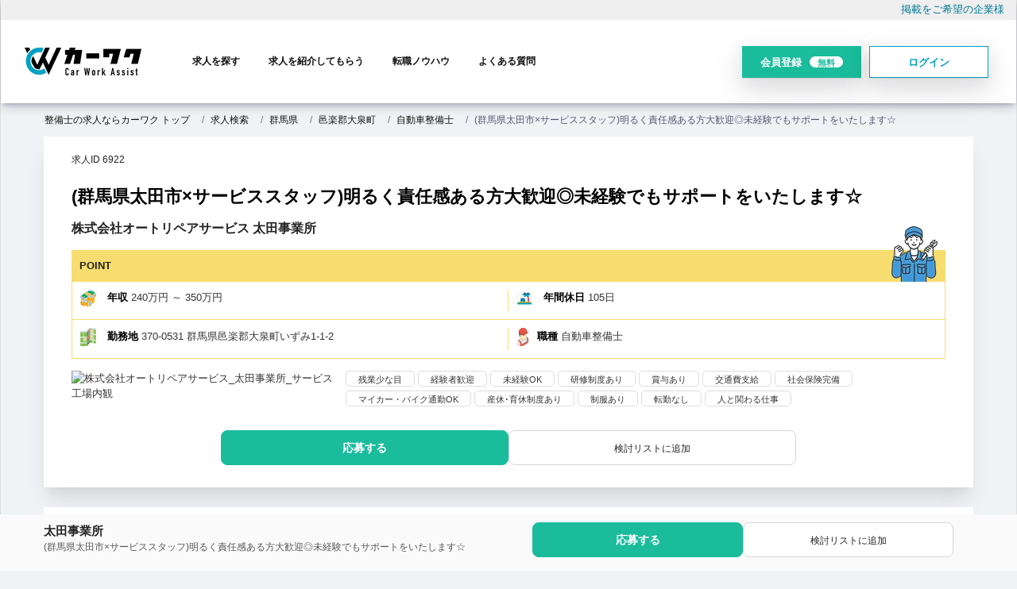

--- FILE ---
content_type: text/html; charset=UTF-8
request_url: https://carworkassist.com/job/6922.html
body_size: 17583
content:

<!DOCTYPE html>
<html  lang="ja" dir="ltr" prefix="content: http://purl.org/rss/1.0/modules/content/  dc: http://purl.org/dc/terms/  foaf: http://xmlns.com/foaf/0.1/  og: http://ogp.me/ns#  rdfs: http://www.w3.org/2000/01/rdf-schema#  schema: http://schema.org/  sioc: http://rdfs.org/sioc/ns#  sioct: http://rdfs.org/sioc/types#  skos: http://www.w3.org/2004/02/skos/core#  xsd: http://www.w3.org/2001/XMLSchema# ">
<head>
<link rel="preload" href="https://admin.revive-chat.io">
<link rel="dns-prefetch" href="https://admin.revive-chat.io">
<link rel="preload" href="https://js.ptengine.jp">
<link rel="dns-prefetch" href="https://js.ptengine.jp">
<!-- Google Tag Manager -->
<script>(function(w,d,s,l,i){w[l]=w[l]||[];w[l].push({'gtm.start':
new Date().getTime(),event:'gtm.js'});var f=d.getElementsByTagName(s)[0],
j=d.createElement(s),dl=l!='dataLayer'?'&l='+l:'';j.async=true;j.src=
'https://www.googletagmanager.com/gtm.js?id='+i+dl;f.parentNode.insertBefore(j,f);
})(window,document,'script','dataLayer','GTM-TZDPVNZ');
</script>
<!-- End Google Tag Manager -->
<title>(群馬県太田市×サービススタッフ)明るく責任感ある方大歓迎◎未経験でもサポートをいたします☆| 自動車整備士の転職・求人情報ならカーワク</title>

  <meta charset="utf-8" />
<meta name="description" content="自動車整備士の求人情報サイトカーワク。群馬県邑楽郡大泉町 株式会社オートリペアサービスの自動車整備士のお仕事です。少人数だからこそのアットホームな会社です。また、従業員に安心、安全に働いていただくために出来る限りのサポートいたします。 ☆車に興味のある方、技術を身に付けたい方、経験のない方 大歓迎 ‼ ☆新車（スバル車）の納車整備作業工程の防錆処理を行っていただきます。 求人ID【6922】" />
<meta name="keywords" content="株式会社オートリペアサービス,カーワク,求人,転職,自動車整備士" />
<meta name="robots" content="index, follow" />
<link rel="canonical" href="https://carworkassist.com/job/6922.html" />
<meta property="og:site_name" content="カーワク" />
<meta property="og:type" content="article" />
<meta property="og:url" content="https://carworkassist.com/job/6922.html" />
<meta property="og:title" content="(群馬県太田市×サービススタッフ)明るく責任感ある方大歓迎◎未経験でもサポートをいたします☆" />
<meta property="og:description" content="自動車整備士の求人掲載数No1求人サイト群馬県邑楽郡大泉町 株式会社オートリペアサービスの自動車整備士のお仕事です。少人数だからこそのアットホームな会社です。また、従業員に安心、安全に働いていただくために出来る限りのサポートいたします。 ☆車に興味のある方、技術を身に付けたい方、経験のない方 大歓迎 ‼ ☆新車（スバル車）の納車整備作業工程の防錆処理を行っていただきます。 求人ID【6922】" />
<meta property="og:image" content="https://carworkassist.com/sites/default/files/pixta_28963246_M_12.jpg" />
<meta name="twitter:card" content="summary" />
<meta name="twitter:site" content="@upty2009" />
<meta name="twitter:title" content="(群馬県太田市×サービススタッフ)明るく責任感ある方大歓迎◎未経験でもサポートをいたします☆" />
<meta name="twitter:image" content="https://carworkassist.com/sites/default/files/pixta_28963246_M_12.jpg" />
<meta name="MobileOptimized" content="width" />
<meta name="HandheldFriendly" content="true" />
<meta name="viewport" content="width=device-width, initial-scale=1.0" />
<script type="application/ld+json">{
    "@context": "https://schema.org",
    "@graph": [
        {
            "@type": "JobPosting",
            "title": "自動車整備士",
            "datePosted": "2022-11-20",
            "employmentType": "FULL_TIME",
            "hiringOrganization": {
                "@type": "Organization",
                "name": "株式会社オートリペアサービス",
                "logo": {
                    "@type": "ImageObject",
                    "representativeOfPage": "False",
                    "url": "https://carworkassist.com/jobposting_logo.webp"
                }
            },
            "baseSalary": {
                "@type": "MonetaryAmount",
                "currency": "JPY",
                "value": {
                    "@type": "QuantitativeValue",
                    "minValue": "2400000",
                    "maxValue": "3500000",
                    "unitText": "YEAR"
                }
            },
            "jobLocation": {
                "@type": "Place",
                "address": {
                    "@type": "PostalAddress",
                    "streetAddress": "いずみ1-1-2",
                    "addressLocality": "邑楽郡大泉町",
                    "addressRegion": "群馬県",
                    "postalCode": "370-0531",
                    "addressCountry": "JP"
                }
            },
            "description": "(群馬県太田市×サービススタッフ)明るく責任感ある方大歓迎◎未経験でもサポートをいたします☆\n\nPRポイント\n少人数だからこそのアットホームな会社です。また、従業員に安心、安全に働いていただくために出来る限りのサポートいたします。\r\n☆車に興味のある方、技術を身に付けたい方、経験のない方 大歓迎 ‼\r\n☆新車（スバル車）の納車整備作業工程の防錆処理を行っていただきます。\n\nお仕事の内容\nスバル系メーカーの充実した設備の中で､業務をお任せします｡\r\n新車の防錆処理を行っていただきます。\n\n募集背景\n3名程度\n\n休日・休暇\n土日どちらか休み 有給休暇 年末年始休暇 夏季休暇 GW休暇 産前産後休暇 土日（土曜は月によって変動有）\r\n年末年始・夏季・GW休暇（各10日前後）"
        },
        {
            "@type": "Corporation",
            "@id": "https://carworkassist.com/job/6922.html",
            "description": "自動車整備士の求人掲載数No1求人サイト群馬県邑楽郡大泉町 株式会社オートリペアサービスの自動車整備士のお仕事です。少人数だからこそのアットホームな会社です。また、従業員に安心、安全に働いていただくために出来る限りのサポートいたします。\r\n☆車に興味のある方、技術を身に付けたい方、経験のない方 大歓迎 ‼\r\n☆新車（スバル車）の納車整備作業工程の防錆処理を行っていただきます。\r\n 求人ID【6922】",
            "url": "https://carworkassist.com/",
            "sameAs": "https://carworkassist.com/",
            "name": "CARWORKASSIST",
            "telephone": "+81-3-6694-2095",
            "contactPoint": {
                "@type": "ContactPoint",
                "telephone": "+81-3-6694-2095",
                "url": "https://carworkassist.com/",
                "availableLanguage": "ja"
            },
            "logo": {
                "@type": "ImageObject",
                "url": "https://carworkassist.com/themes/custom/carwork_front/logo.webp"
            },
            "image": {
                "@type": "ImageObject",
                "url": "/sites/default/files/pixta_28963246_M_12.jpg"
            }
        }
    ]
}</script>
<link rel="icon" href="/themes/custom/carwork_front/favicon.ico" type="image/vnd.microsoft.icon" />

    
    <link rel="stylesheet" media="all" href="/sites/default/files/css/css_3VeAIt3Agat9mHhYPsm1CxYMy0U1VQW3xySdw8KJxlw.css?delta=0&amp;language=ja&amp;theme=carwork_front&amp;include=[base64]" />
<link rel="stylesheet" media="all" href="/sites/default/files/css/css_QBIYVPeAoEavNGHccnIRhkPTVCeb3Dd9hZCcsojxoGU.css?delta=1&amp;language=ja&amp;theme=carwork_front&amp;include=[base64]" />
<link rel="stylesheet" media="all" href="/sites/default/files/css/css_xCFXP1Pw-A4WYC5nZMAInXJyoR-2TQWooXbFWH9xLT8.css?delta=2&amp;language=ja&amp;theme=carwork_front&amp;include=[base64]" />
<link rel="stylesheet" media="all" href="/sites/default/files/css/css_sVu7WsPTnhjDNDNpvUCYM6bKP3KljUDBtAMHeHdgjw4.css?delta=3&amp;language=ja&amp;theme=carwork_front&amp;include=[base64]" />
<link rel="stylesheet" media="all" href="/sites/default/files/css/css_U35V2bwsHpthMWUCy3rqe4312Q5be7gntdSPSvHujX4.css?delta=4&amp;language=ja&amp;theme=carwork_front&amp;include=[base64]" />

    
	<meta name="theme-color" content="#38ada9;"/>
	<meta name="msvalidate.01" content="51DC505BBB24BB43E8EFFDA57287E081" />
	<meta name="facebook-domain-verification" content="b79k8s95o6rezagy65ycvvmr2wwdo8" />
  <meta name="thumbnail" content="https://carworkassist.com/themes/custom/carwork_front/custom/img/carwark_thum.jpg">
  <script type="application/ld+json">
    {
      "@context": "https://schema.org",
      "@type": "Organization",
      "url": "https://carworkassist.com/",
      "logo": "https://carworkassist.com/themes/custom/carwork_front/logo.webp"
    }
  </script>
</head>
<body class="path-node page-node-type-job">


<!-- Google Tag Manager (noscript) -->
<noscript><iframe src="https://www.googletagmanager.com/ns.html?id=GTM-TZDPVNZ"
height="0" width="0" style="display:none;visibility:hidden"></iframe></noscript>
<!-- End Google Tag Manager (noscript) -->

    
      <div class="dialog-off-canvas-main-canvas" data-off-canvas-main-canvas>
    
  <header class="header-area">
      <div class="site-top-keyword " id="site-top-keyword">
         <div class="container-fluid max-1280">
              <div class="row">
                  <div class="col-md-8 site-top-keyword-left">
                  
                  </div>
                  <div class="col-md-4 site-top-keyword-right text-right">
                      <div id="block-hetsutafarendenglurinku">
  
    
      <p><a href="/lp/170810">掲載をご希望の企業様</a></p>

  </div>


                  </div>
            </div>
         </div>
      </div>

        <div class="container-fluid">
            <div class="row">
                <div class="col-lg-12">
					                    <div class="navigation">
                        <nav class="navbar navbar-expand-lg">
                               

  
 
        
    <a class="navbar-brand" href="/" rel="home">
      <img width="147" height="35" src="/themes/custom/carwork_front/logo.webp" alt="整備士の求人ならカーワク" />
    </a>
      
        



 

                                                      <div id="spmenu">    <div id="block-spmenulogout">
  
    
      <ul class="spmenu-list">
<li><a href="/job">求人検索</a></li>
<li><a href="/register/seeker">会員登録</a></li>
<li><a href="/user">ログイン</a></li>
</ul>
  </div>

</div>
                                                       <button class="navbar-toggler" type="button" data-toggle="collapse" data-target="#navbarFive" aria-controls="navbarFive" aria-expanded="false" aria-label="Toggle navigation">
                                <span class="toggler-icon"></span>
                                <span class="toggler-icon"></span>
                                <span class="toggler-icon"></span>
                            </button> <!-- navbar toggler -->
                            <div class="collapse navbar-collapse sub-menu-bar" id="navbarFive">
                                   <nav role="navigation" aria-labelledby="block-carwork-front-main-menu-menu" id="block-carwork-front-main-menu">
            
  <h2 class="visually-hidden" id="block-carwork-front-main-menu-menu">メインナビゲーション</h2>
  

        
          <ul class="navbar-nav m-auto">
                    <li class="nav-item">
        <a class="page-scroll" href="/job">求人を探す</a>
        
                  </li>
                  <li class="nav-item">
        <a class="page-scroll" href="/service">求人を紹介してもらう</a>
        
                  </li>
                  <li class="nav-item">
        <a class="page-scroll" href="/column?keys=&amp;category=46">転職ノウハウ</a>
        
                  </li>
                  <li class="nav-item">
        <a class="page-scroll" href="/cw-contents/faq">よくある質問</a>
        
                  </li>
      </ul>
  

<div class="sp-only">
<p>カーワクは自動車業界特化型の求人情報サイトです。整備士・メカニック・フロント・就職転職の支援をサービスします。</p>

<h3>お電話での転職相談</h3>
<div class="tel"><a href="tel:0366942095" onclick="ga('send', 'event', 'smartphone', 'phone-number-tap', 'main');">03-6694-2095</a></div>

<div class="register-rightbox"><a class="btn-register-l" href="/register/seeker" id="">まずは会員登録<span class="free">無料</span></a></div>
<div class="text-center mypagelink">
<a href="/user" class="btn btn-login">マイページ</a>
</div>

</div>
  </nav>


                              
                            </div>

                            <div class="navbar-btn d-none d-sm-inline-block">
                                  <div id="block-hetsutahuiyuandenglu">
  
    
      <p><a class="btn btn-register-h" href="/register/seeker" data-nodialog>会員登録<span class="free">無料</span></a><a class="btn btn-login" href="/user/login">ログイン</a></p>

  </div>


                                
                            </div>
                        </nav> <!-- navbar -->
						
                    </div>
                </div>
            </div>
        </div>
    </header>

	<div class="breadcrumb-area">
	 <div class="container">
		<div class="row">
	 <nav aria-label="breadcrumb">    <div class="views-element-container" id="block-carwork-front-views-block-job-bread-block-1">
  
    
      <div><div class="js-view-dom-id-e9dc9486d7b74c54737c81992f39446f2a5f9d611557a6562e4aa352bac35454">
  
  
  

  
  
  

      <div><div><ol class="breadcrumb">
            <li class="breadcrumb-item"><a href="/"> 整備士の求人ならカーワク トップ </a></li>
            <li class="breadcrumb-item"><a href="/job">求人検索</a></li>
            <li class="breadcrumb-item"><a href="/job/gunma"> 群馬県 </a></li>
            <li class="breadcrumb-item"><a href="/job/gunma/105244"> 邑楽郡大泉町 </a></li>
            <li class="breadcrumb-item"><a href="/job/gunma/105244/o57"> 自動車整備士 </a></li>
            <li class="breadcrumb-item" aria-current="page">(群馬県太田市×サービススタッフ)明るく責任感ある方大歓迎◎未経験でもサポートをいたします☆</li>
          </ol>
<script type="application/ld+json">
      {
        "@context": "http://schema.org",
        "@type": "BreadcrumbList",
        "itemListElement": 
        [
          {
            "@type": "ListItem",
            "position": 1,
            "item":{
              "@id": "https://carworkassist.com/",
              "name": "整備士の求人ならカーワク トップ"
            }
          }, {
            "@type": "ListItem",
            "position": 2,
            "item":{
              "@id": "https://carworkassist.com/job",
              "name":"求人検索"
            }
          }, {
            "@type": "ListItem",
            "position": 3,
            "item":{
              "@id": "https://carworkassist.com/job/gunma",
              "name":" 群馬県 "
              }
            }, {
            "@type": "ListItem",
            "position": 4,
            "item":{
              "@id": "https://carworkassist.com/job/gunma/105244",
              "name":"邑楽郡大泉町"
              }
            }, {
            "@type": "ListItem",
            "position": 5,
            "item":{
              "@id": "https://carworkassist.com/job/gunma/105244/o57",
              "name":"自動車整備士"
              }
            }, {
            "@type": "ListItem",
            "position": 6,
            "item":{
              "@id": "https://carworkassist.com/job/6922.html",
              "name":"(群馬県太田市×サービススタッフ)明るく責任感ある方大歓迎◎未経験でもサポートをいたします☆"
              }
            }
        ]
      }
    </script></div></div>

  

  
  

    
  

  
</div>
</div>

  </div>

</nav>
		</div>
	 </div> 
	</div>

        
           
        	
	
			<section id="content_top">
                        <div id="block-user-register-dialog">
	 <div class="container">
	  <div class="row">
		<div class="col-md-12">
			  
				  			  
			  <div class="blockcontent">
				 					 
<div class="user-register-dialog-wrap" style="display:none;">
  <div class="form-links">
<h3>新規会員登録</h3>
    <p>アカウントをお持ちの方は<a href="/user">ログイン</a></p>
    <div class="m-3">
<a class="btn btn-register-dlg w-100" href="/register/seeker" data-nodialog>会員登録</a>
    </div>
  </div><!--
  <div class="sns-links">
    <h3>または</h3>
    <div class="m-3">
      <div>
  
    
      


      <a class="social-auth auth-link w-100 auth-facebook" href="/user/login/facebook">
      <img class="social-auth auth-icon"
         src="/modules/contrib/social_auth_facebook/img/facebook_logo.svg"
         alt="Authenticate through Facebook">
    Facebookでログイン
  </a>
      <a class="social-auth auth-link w-100 auth-line" href="/user/login/line">
      <img class="social-auth auth-icon"
         src="/modules/contrib/social_auth_line/img/LINE_logo.svg"
         alt="Authenticate through Line">
    Lineでログイン
  </a>
      <a class="social-auth auth-link w-100 auth-twitter" href="/user/login/twitter">
      <img class="social-auth auth-icon"
         src="/modules/contrib/social_auth_twitter/img/twitter_logo.svg"
         alt="Authenticate through Twitter">
    Twitterでログイン
  </a>

  </div>

    </div>
  </div>-->
</div>
				  			  </div>
		</div>
	   </div>
	 </div>
</div>




 

        	</section>
    
    					 		<div class="container w900 maincontent">
					<div class="row">

								
				
				<div class="col content_area_center">
				
																		
						<div id="content_area_main">
						    <div data-drupal-messages-fallback class="hidden"></div><div id="block-carwork-front-content" class="block-front-content">
  
    
      <section data-history-node-id="6922" about="/job/6922.html" class="node job-standard-area job-details-area full">
	<div class="job-details-item">
	
	
		<!-- job-details-item 通常 start -->
		<div class="page-title-area_job">
			<div class="container">
				<div class="row">
					<div class="page-title-content col-md-12">
						<div class="field__item jobid">求人ID 6922</div>
						<!--
						-->
						<h1 class="title ">(群馬県太田市×サービススタッフ)明るく責任感ある方大歓迎◎未経験でもサポートをいたします☆<span class="areattl"></span></h1>
						<div class="comname ">株式会社オートリペアサービス 太田事業所</div>
						
						

									<div id="pointbox"><div id="point">POINT</div><img src="/themes/custom/carwork_front/custom/img/point.webp" id="pointimg" width="41px" height="50px" alt="この求人のポイント" /></div>
									<div class="money-row">
									
										<!--年収-->
																				<div class="money-col">
										<img src="/themes/custom/carwork_front/custom/img/icon1.svg" height="22px" width="20px" alt="報酬" />
										<label>年収</label>
            <div content="240" class="field field--name-field-jobex-year-salary-l field--type-integer field--label-hidden field__item">240万円</div>
      ～
            <div content="350" class="field field--name-field-jobex-year-salary-h field--type-integer field--label-hidden field__item">350万円</div>
      </div>
																																									<div class="holiday-col">
												<img src="/themes/custom/carwork_front/custom/img/icon5.svg" height="22px" width="20px" alt="休日" />
											<label>年間休日</label>
            <div content="105" class="field field--name-field-jobex-holiday-year field--type-integer field--label-hidden field__item">105日</div>
      
											</div>
																			
									</div>


									<div class="map-row">
										<div class="map-col"><img src="/themes/custom/carwork_front/custom/img/icon2.svg" height="23px" width="20px" alt="勤務地" />
											<label>勤務地</label>
																						
            370-0531
      群馬県邑楽郡大泉町いずみ1-1-2
										</div>
										<div class="map-col last"><img src="/themes/custom/carwork_front/custom/img/icon4.svg" height="22.5px" width="16px" alt="職種" style="" /><label>職種</label>
            <div class="field field--name-field-job-occupation field--type-entity-reference field--label-hidden field__item">自動車整備士</div>
      	</div>
									</div>
								
						
						<div class="job-image-kodawari">
							<div class="inphoto">
								
            <div class="field field--name-field-job-image field--type-image field--label-hidden field__item">  <img loading="eager" src="/sites/default/files/styles/340_178/public/pixta_28963246_M_12.jpg.webp?itok=jDJtMM3L" width="340" height="178" alt="株式会社オートリペアサービス_太田事業所_サービス工場内観" typeof="foaf:Image" class="image-style-_40-178" />


</div>
      
							</div>
							<div class="inkodawari">
								
      <div class="field field--name-field-job-kodawari field--type-entity-reference field--label-hidden field__items">
              <div class="field__item">残業少な目</div>
              <div class="field__item">経験者歓迎</div>
              <div class="field__item">未経験OK</div>
              <div class="field__item">研修制度あり</div>
              <div class="field__item">賞与あり</div>
              <div class="field__item">交通費支給</div>
              <div class="field__item">社会保険完備</div>
              <div class="field__item">マイカー・バイク通勤OK</div>
              <div class="field__item">産休･育休制度あり</div>
              <div class="field__item">制服あり</div>
              <div class="field__item">転勤なし</div>
              <div class="field__item">人と関わる仕事</div>
          </div>
  
								
							</div>
						</div>
					</div>
				</div>
				<div class="row justify-content-center">
					<div class="col-md-8">
												<div class="fields-links topright">
<div  class="mb-2 col-md-12">
    <div class="entry-link regentry"><a href="/register/seeker?destination=/reg-entry/6922" rel="nofollow" data-nodialog>応募する</a></div><div class="flag flag-flag-job js-flag-flag-job-1484 action-flag"><a href="/user/login" >検討リストに追加</a></div>
  </div></div>
						<div class="telbox">
							<div class="tel">この求人についてお電話でお問い合わせ</div>
							<div class="tel"><a href="tel:0366942095" onclick="ga('send', 'event', 'smartphone', 'phone-number-tap', 'main');">03-6694-2095</a></div>
							<p>求人番号： 6922をお伝えください。</p>
						</div>
					</div>
				</div>
			</div>
		</div>
		<!-- job-details-item 通常 end -->
				
	
	
				<!-- job-details-item 有料ボディ end -->
		
		
		
		
		
		<div class="job-details-item-content">
		<div class="job-field_jobex_maker">
		
			
  <div class="field field--name-field-jobex-catch-copy field--type-string-long field--label-above">
    <div class="field__label">PRポイント</div>
              <div class="field__item">少人数だからこそのアットホームな会社です。また、従業員に安心、安全に働いていただくために出来る限りのサポートいたします。<br />
☆車に興味のある方、技術を身に付けたい方、経験のない方 大歓迎 ‼<br />
☆新車（スバル車）の納車整備作業工程の防錆処理を行っていただきます。<br />
</div>
          </div>

		
		</div>


					
					
					<h2>募集要項</h2>
				
						
																			<h3 class="mb-3">募集背景</h3>
							
            <div class="field field--name-field-job-recruit-back field--type-string-long field--label-hidden field__item">3名程度</div>
      
											
						
												
						
						
						
						
						<h3 class="mb-3">応募要項</h3>
						<!--ここからテーブル-->
						<table class="job-table" id="joblist__detail-link">
							<tbody>
								<tr><th>職種</th><td>
            <div class="field field--name-field-job-occupation field--type-entity-reference field--label-hidden field__item">自動車整備士</div>
      </td></tr>
								<tr><th>仕事内容</th><td>
            <div class="field field--name-field-job-description field--type-string-long field--label-hidden field__item">スバル系メーカーの充実した設備の中で､業務をお任せします｡<br />
新車の防錆処理を行っていただきます。</div>
      </td></tr>
																<tr><th>必要な経験</th><td>
            <div class="field field--name-field-jobex-prerequisite field--type-string field--label-hidden field__item">経験不問</div>
      </td></tr>
																<tr><th>必要な免許・資格</th><td>
      <div class="field field--name-field-job-qualify field--type-entity-reference field--label-hidden field__items">
              <div class="field__item">普通自動車免許</div>
          </div>
  
									
            <div class="field field--name-field-job-qualify-text field--type-string-long field--label-hidden field__item">AT限定可</div>
      </td></tr>
																<tr><th>学歴</th><td>
            <div class="field field--name-field-jobex-education field--type-list-string field--label-hidden field__item">不問</div>
      </td></tr>
																								<tr><th>求める人物像</th><td>
            <div class="field field--name-field-jobex-people-want field--type-string-long field--label-hidden field__item">協調性を持ってチームワークを大切にできる方<br />
明るくコミュニケーションが取れる方</div>
      </td></tr>	
																									<tr><th>勤務地</th><td>
            370-0531
      群馬県邑楽郡大泉町いずみ1-1-2</td></tr>																<tr><th>メーカー系列・チェーン店・FC</th><td>
            <div class="field field--name-field-jobex-maker field--type-entity-reference field--label-hidden field__item">自動車整備工場</div>
      </td></tr>
																								<tr><th>勤務先名</th><td>
            <div class="field field--name-field-job-location-name field--type-string field--label-hidden field__item">太田事業所</div>
      </td></tr>
																								<tr><th>アクセス・最寄駅等</th><td>
            <div class="field field--name-field-job-access field--type-string-long field--label-hidden field__item">東武鉄道　西小泉駅</div>
      </td></tr>
																								<tr><th>勤務時間</th><td><div>9:00am～6:00pm</div>
            <div class="field field--name-field-job-worktime field--type-string-long field--label-hidden field__item">実働7時間30分</div>
      </td></tr>
																								<tr><th>休憩時間</th><td>
            <div class="field field--name-field-jobex-break field--type-string-long field--label-hidden field__item">午前休憩15分、お昼休憩12:00～12:50、午後休憩25分</div>
      </td></tr>
																								<tr><th>休日・休暇</th><td>
      <div class="field field--name-field-jobex-holiday field--type-list-string field--label-hidden field__items">
              <div class="field__item">土日どちらか休み</div>
              <div class="field__item">有給休暇</div>
              <div class="field__item">年末年始休暇</div>
              <div class="field__item">夏季休暇</div>
              <div class="field__item">GW休暇</div>
              <div class="field__item">産前産後休暇</div>
          </div>
  
            <div class="field field--name-field-job-holiday field--type-string-long field--label-hidden field__item">土日（土曜は月によって変動有）<br />
年末年始・夏季・GW休暇（各10日前後）</div>
      
								</td></tr>
																<tr><th>年間休日</th><td>
            <div content="105" class="field field--name-field-jobex-holiday-year field--type-integer field--label-hidden field__item">105日</div>
      </td></tr>
																																<tr><th>雇用形態</th><td>
            <div class="field field--name-field-job-employment-type field--type-entity-reference field--label-hidden field__item">正社員</div>
      </td></tr>
																								<tr><th>試用期間について</th><td>
            <div class="field field--name-field-job-trial-period field--type-string field--label-hidden field__item">試用期間3ヶ月(給与・待遇に差異なし)</div>
      </td></tr>
															<tbody>
						</table>
						
						<h3 class="mb-3">給与・待遇</h3>
						<!--ここからテーブル--->
						<table class="job-table">
							<tbody>						
								<tr><th>給与</th><td><!--年収-->
																			<div class="flex">
										<label>年収</label>
            <div content="240" class="field field--name-field-jobex-year-salary-l field--type-integer field--label-hidden field__item">240万円</div>
      ～
            <div content="350" class="field field--name-field-jobex-year-salary-h field--type-integer field--label-hidden field__item">350万円</div>
      
										</div>
																				<div class="flex">
											<label>月収</label>
																							20万円～
																																		29万円
																																</div>
																			


									<!--時給-->
																	</td></tr>
								
														<tr><th>給与詳細</th><td>
									
            <div class="field field--name-field-job-salary-text field--type-string-long field--label-hidden field__item">賞与あり(年2回)、各種手当あり、残業代別途支給<br />
経験や能力を考慮して決定いたします。</div>
      
							</td></tr>
																					<tr><th>年収モデル</th><td>
									
            <div class="field field--name-field-jobex-salary-model field--type-string-long field--label-hidden field__item">年収300万円（25歳　月給23万+賞与年2回・主任　入社3年目）</div>
      
							</td></tr>
																					<tr><th>福利厚生・待遇</th><td><div>
      <div class="field field--name-field-job-welfare field--type-entity-reference field--label-hidden field__items">
              <div class="field__item">給与改定</div>
              <div class="field__item">交通費支給</div>
              <div class="field__item">社会保険完備</div>
              <div class="field__item">退職金制度</div>
              <div class="field__item">家族手当</div>
              <div class="field__item">役職手当</div>
          </div>
  </div></td></tr>
																																			<tr><th>面接地</th><td><div>
            <div class="field field--name-field-jobex-interview-place field--type-string field--label-hidden field__item">群馬県邑楽郡大泉町いずみ1-1-2</div>
      </td></tr>
																				</tbody>
						</table>
						
								<div class="map-ex-100" id="lazy_google_map">
								<div class="js-map" data-map='<iframe loading="lazy" title="google map" src="https://maps.google.com/maps?output=embed&q=群馬県邑楽郡大泉町いずみ1-1-2&t=m&hl=jp&z=18" width="100%" height="321" frameborder="0" style="border:0;" allowfullscreen="" aria-hidden="false" tabindex="0"></iframe>'></div>
				</div>
				
					

								
				<div class="text-center">
<div  class="mb-2 col-md-12">
    <div class="entry-link regentry"><a href="/register/seeker?destination=/reg-entry/6922" rel="nofollow" data-nodialog>応募する</a></div><div class="flag flag-flag-job js-flag-flag-job-1484 action-flag"><a href="/user/login" >検討リストに追加</a></div>
  </div></div>	
		</div>
	</div><!-- job-details-item end -->
    <div class="tab_panel">
		
      <div class="field field--name-field-job-photogallery field--type-image field--label-hidden field__items">
              <div class="field__item">  <img loading="lazy" src="/sites/default/files/styles/470_320/public/pixta_28963246_M_12.jpg.webp?itok=HOWGpmkb" width="305" height="158" alt="株式会社オートリペアサービス_太田事業所_工場内" typeof="foaf:Image" class="image-style-_70-320" />


</div>
          </div>
  
	</div>
	
	
		
	
	<!---css--->
	
		


</section>
<div id="content_fix2">
	<div id="block-fix-register-btn" class="">
  		<div class="container">
			<div class="row clearfix">
				<div class="col-md-6">
					<div class="fixed-title"><span>太田事業所</span></div>
					<div class="fixed-text">(群馬県太田市×サービススタッフ)明るく責任感ある方大歓迎◎未経験でもサポートをいたします☆</div>
				</div>
				<div class="col-md-6 fix-register-link">
          
<div  class="mb-2 col-md-12">
    <div class="entry-link regentry"><a href="/register/seeker?destination=/reg-entry/6922" rel="nofollow" data-nodialog>応募する</a></div><div class="flag flag-flag-job js-flag-flag-job-1484 action-flag"><a href="/user/login" >検討リストに追加</a></div>
  </div>
				</div>
			</div>
		</div>
	</div>
</div><script>
function asyncGoogleMap() {
	jQuery('.js-map').each(function () {
		var map = jQuery(this).data('map');
		jQuery(this).after(map);
	});
}
setTimeout(function() {
	asyncGoogleMap();
}, 1000);
</script>
  </div>
<div class="views-element-container block-fff mb-3 block-front-job-company-info" id="block-carwork-front-views-block-front-company-profile-block-1">
  
      <h2>募集企業情報</h2>
    
      <div><div class="js-view-dom-id-45906a3d97851fa2c3a6089122916cd58772b165f0e886d8d8356202a32d031e">
  
  
  

  
  
  

      <div class="views-row"><div class="views-field views-field-nothing"><span class="field-content"><table class="com_table">
	<tbody>
		<tr>
		<th>企業名</th><td>株式会社オートリペアサービス</td>
	</tr>
			<tr>
		<th>業態</th><td>その他</td>
	</tr>
			<tr>
		<th>事業内容</th><td>自動車用品取付・板金塗装業</td>
	</tr>
			<tr>
		<th>設立年月</th><td>2017年10月</td>
	</tr>
			<tr>
		<th>代表者名</th><td>佐々木昭光</td>
	</tr>
			<tr>
		<th>従業員数 会社全体および男女比率</th><td>6名人   :  </td>
	</tr>
		<tr>
		<th>本社住所</th><td>〒020-0102 <br />
岩手県盛岡市上田字岩脇1番地23</td>
	</tr>

				</tbody>
</table>
<a href="/company/45906/job" class="btn btn-red">この企業の詳細ページ</a></span></div></div>

  

  
  

    
  

  
</div>
</div>

  </div>
<div class="views-element-container block-fff mb-3" id="block-carwork-front-views-block-front-job-company-info-block-1">
  
    
      <div><div class="js-view-dom-id-89cf71f844325a993757704857506fb56cf2678e489b3be406866bf201a25948">
  
  
  

  
  
  

      <div class="views-row"><div class="views-field views-field-field-cop-name"><div class="field-content">この求人は、株式会社オートリペアサービス様よりご依頼いただき、株式会社アプティが掲載しております。<br>
実際の雇用契約は株式会社オートリペアサービス様と結んでいただきます。</div></div></div>

  

  
  

    
  

  
</div>
</div>

  </div>
<div id="block-job-sns-share">
  
      <h2>シェアする</h2>
    
      <div class="sns-share-area">
  <ul class="content_sns_link side share-btn">
    <li><a class="twitter_x color" href="javascript:window.open('http://twitter.com/share?text='+encodeURIComponent(document.title)+'&url='+encodeURIComponent(location.href),'sharewindow','width=550, height=450, personalbar=0, toolbar=0, scrollbars=1, resizable=!');">X</a></li>

    <li><a class="facebook color" href="javascript:window.open('http://www.facebook.com/sharer.php?u='+encodeURIComponent(location.href),'sharewindow','width=550, height=450, personalbar=0, toolbar=0, scrollbars=1, resizable=!');">Facebook</a></li>

   <li><a class="line color" href="javascript:window.open('//timeline.line.me/social-plugin/share?url='+encodeURIComponent(location.href)+'&text='+encodeURIComponent(document.title),'sharewindow','width=550, height=450, personalbar=0, toolbar=0, scrollbars=1, resizable=!');">LINE</a></li>


  </ul>

</div>

  </div>


						</div>
					
																										<div id="content_area_bottom">
								    <div class="views-element-container" id="block-views-block-recommend-job-block-2">
  
    
      <div><div class="job-carousel js-view-dom-id-51477e475170a8552cbc0ece40f5c0a33846c2cce792226174fef676a931fa85">
  
  
  

  
  
  

      <div><a href="/job?prefectures_id=10&amp;occupation_id%5B57%5D=57" class="more-jobs">その他の群馬県・自動車整備士の求人を見る</a></div>

  

  
  

    
  

  
</div>
</div>

  </div>
<div class="views-element-container block-front-recommend-job" id="block-carwork-front-views-block-recommend-job-block-1">
  
      <h2>同じ職種の求人</h2>
    
      <div><div class="job-carousel container js-view-dom-id-188fa724c71c1e21215ff8e49ad0381fd12be45d4490c9a7db62a4c9f796652b">
  
  
  

  
  
  

  <div class="views-view-grid horizontal cols-8 clearfix">
            <div class="row">
                  <div class="col-lg-3 col-md-6 mb-4 pl-10 pr-10 col-xs-12">
<div data-history-node-id="62295" about="/job/62295.html" class="node node--type-job job-details job carousel clearfix">
	<div class="carouselleft"><a href="/job/62295.html" title="【前橋市×自動車整備士】日曜祝日休み／資格手当/取得支援あり／住宅支援あり／賞与あり">
            <div class="field field--name-field-job-image field--type-image field--label-hidden field__item">    <picture>
                  <source srcset="/sites/default/files/styles/340_178/public/2023-06/%E6%9C%89%E9%99%90%E4%BC%9A%E7%A4%BE%E4%B8%AD%E5%A4%AE%E9%9B%BB%E6%A9%9F%E5%95%86%E4%BC%9A%20%E6%9C%89%E9%99%90%E4%BC%9A%E7%A4%BE%E4%B8%AD%E5%A4%AE%E9%9B%BB%E6%A9%9F%E5%95%86%E4%BC%9A%E5%A4%96%E8%A6%B302.jpg.webp?itok=7RYm9H4H 1x" media="all and (min-width: 992px)" type="image/webp" width="340" height="178"/>
              <source srcset="/sites/default/files/styles/340_178/public/2023-06/%E6%9C%89%E9%99%90%E4%BC%9A%E7%A4%BE%E4%B8%AD%E5%A4%AE%E9%9B%BB%E6%A9%9F%E5%95%86%E4%BC%9A%20%E6%9C%89%E9%99%90%E4%BC%9A%E7%A4%BE%E4%B8%AD%E5%A4%AE%E9%9B%BB%E6%A9%9F%E5%95%86%E4%BC%9A%E5%A4%96%E8%A6%B302.jpg.webp?itok=7RYm9H4H 1x" media="all and (min-width: 576px) and (max-width: 991.9px)" type="image/webp" width="340" height="178"/>
              <source srcset="/sites/default/files/styles/210_110/public/2023-06/%E6%9C%89%E9%99%90%E4%BC%9A%E7%A4%BE%E4%B8%AD%E5%A4%AE%E9%9B%BB%E6%A9%9F%E5%95%86%E4%BC%9A%20%E6%9C%89%E9%99%90%E4%BC%9A%E7%A4%BE%E4%B8%AD%E5%A4%AE%E9%9B%BB%E6%A9%9F%E5%95%86%E4%BC%9A%E5%A4%96%E8%A6%B302.jpg.webp?itok=Iv5EgOy8 1x" type="image/webp" width="210" height="110"/>
                  <img loading="eager" width="340" height="178" src="/sites/default/files/styles/340_178/public/2023-06/%E6%9C%89%E9%99%90%E4%BC%9A%E7%A4%BE%E4%B8%AD%E5%A4%AE%E9%9B%BB%E6%A9%9F%E5%95%86%E4%BC%9A%20%E6%9C%89%E9%99%90%E4%BC%9A%E7%A4%BE%E4%B8%AD%E5%A4%AE%E9%9B%BB%E6%A9%9F%E5%95%86%E4%BC%9A%E5%A4%96%E8%A6%B302.jpg.webp?itok=7RYm9H4H" alt="有限会社中央電機商会＿本社＿外観" typeof="foaf:Image" />

  </picture>

</div>
      </a>
	
            <div class="field field--name-field-job-occupation field--type-entity-reference field--label-hidden field__item">自動車整備士</div>
      
	</div>
	<div class="carouselright">
		<h3 class="title "><a href="/job/62295.html" title="【前橋市×自動車整備士】日曜祝日休み／資格手当/取得支援あり／住宅支援あり／賞与あり">【前橋市×自動車整備士】日曜祝日休み／資格手当/取得支援あり／住宅支援あり／賞与あり<span class="areattl"></span></a></h3>
		
            <div class="field field--name-field-jobex-company-name field--type-string field--label-hidden field__item">有限会社中央電機商会</div>
      <!--
            <div class="field field--name-field-job-location-name field--type-string field--label-hidden field__item">本社</div>
      -->
		<div class="sp-flex">
			<div class="jobmap"><img src="/themes/custom/carwork_front/custom/img/icon2.svg" height="23px" width="20px" alt="勤務地"  />
			群馬県前橋市</div>
			<a href="/job/62295.html" title="【前橋市×自動車整備士】日曜祝日休み／資格手当/取得支援あり／住宅支援あり／賞与あり" class="moneylink">
			<div class="jobmoney">
			<img src="/themes/custom/carwork_front/custom/img/icon1.svg" height="22px" width="20px" alt="報酬" />
			<!--年収-->
									<div class="money-col"><label>年収</label>
            <div content="400" class="field field--name-field-jobex-year-salary-l field--type-integer field--label-hidden field__item">400万円</div>
      ～
            <div content="600" class="field field--name-field-jobex-year-salary-h field--type-integer field--label-hidden field__item">600万円</div>
      </div>
							</div>
			</a>
		</div>
	</div>

</div></div>
                  <div class="col-lg-3 col-md-6 mb-4 pl-10 pr-10 col-xs-12">
<div data-history-node-id="28083" about="/job/28083.html" class="node node--type-job job-details job carousel clearfix">
	<div class="carouselleft"><a href="/job/28083.html" title="【群馬県前橋市×自動車整備士】ホンダ正規ディーラー！ホンダ車の整備をお任せします！ ">
            <div class="field field--name-field-job-image field--type-image field--label-hidden field__item">    <picture>
                  <source srcset="/sites/default/files/styles/340_178/public/%E3%83%9B%E3%83%B3%E3%83%80_%E6%A0%AA%E5%BC%8F%E4%BC%9A%E7%A4%BE%E3%83%9B%E3%83%B3%E3%83%80%E3%82%AB%E3%83%BC%E3%82%BA%E5%89%8D%E6%A9%8B_%E3%82%B9%E3%82%BF%E3%83%83%E3%83%95.jpg.webp?itok=K29zUgo6 1x" media="all and (min-width: 992px)" type="image/webp" width="340" height="178"/>
              <source srcset="/sites/default/files/styles/340_178/public/%E3%83%9B%E3%83%B3%E3%83%80_%E6%A0%AA%E5%BC%8F%E4%BC%9A%E7%A4%BE%E3%83%9B%E3%83%B3%E3%83%80%E3%82%AB%E3%83%BC%E3%82%BA%E5%89%8D%E6%A9%8B_%E3%82%B9%E3%82%BF%E3%83%83%E3%83%95.jpg.webp?itok=K29zUgo6 1x" media="all and (min-width: 576px) and (max-width: 991.9px)" type="image/webp" width="340" height="178"/>
              <source srcset="/sites/default/files/styles/210_110/public/%E3%83%9B%E3%83%B3%E3%83%80_%E6%A0%AA%E5%BC%8F%E4%BC%9A%E7%A4%BE%E3%83%9B%E3%83%B3%E3%83%80%E3%82%AB%E3%83%BC%E3%82%BA%E5%89%8D%E6%A9%8B_%E3%82%B9%E3%82%BF%E3%83%83%E3%83%95.jpg.webp?itok=qTsjeAZp 1x" type="image/webp" width="210" height="110"/>
                  <img loading="eager" width="340" height="178" src="/sites/default/files/styles/340_178/public/%E3%83%9B%E3%83%B3%E3%83%80_%E6%A0%AA%E5%BC%8F%E4%BC%9A%E7%A4%BE%E3%83%9B%E3%83%B3%E3%83%80%E3%82%AB%E3%83%BC%E3%82%BA%E5%89%8D%E6%A9%8B_%E3%82%B9%E3%82%BF%E3%83%83%E3%83%95.jpg.webp?itok=K29zUgo6" alt="ホンダ_株式会社ホンダカーズ前橋_天川大島中央店_スタッフ" typeof="foaf:Image" />

  </picture>

</div>
      </a>
	
            <div class="field field--name-field-job-occupation field--type-entity-reference field--label-hidden field__item">自動車整備士</div>
      
	</div>
	<div class="carouselright">
		<h3 class="title "><a href="/job/28083.html" title="【群馬県前橋市×自動車整備士】ホンダ正規ディーラー！ホンダ車の整備をお任せします！ ">【群馬県前橋市×自動車整備士】ホンダ正規ディーラー！ホンダ車の整備をお任せします！ <span class="areattl"></span></a></h3>
		
            <div class="field field--name-field-jobex-company-name field--type-string field--label-hidden field__item">株式会社ホンダカーズ上毛</div>
      <!--
            <div class="field field--name-field-job-location-name field--type-string field--label-hidden field__item">天川大島中央店</div>
      -->
		<div class="sp-flex">
			<div class="jobmap"><img src="/themes/custom/carwork_front/custom/img/icon2.svg" height="23px" width="20px" alt="勤務地"  />
			群馬県前橋市</div>
			<a href="/job/28083.html" title="【群馬県前橋市×自動車整備士】ホンダ正規ディーラー！ホンダ車の整備をお任せします！ " class="moneylink">
			<div class="jobmoney">
			<img src="/themes/custom/carwork_front/custom/img/icon1.svg" height="22px" width="20px" alt="報酬" />
			<!--年収-->
									<div class="money-col"><label>年収</label>
            <div content="400" class="field field--name-field-jobex-year-salary-l field--type-integer field--label-hidden field__item">400万円</div>
      ～
            <div content="700" class="field field--name-field-jobex-year-salary-h field--type-integer field--label-hidden field__item">700万円</div>
      </div>
							</div>
			</a>
		</div>
	</div>

</div></div>
                  <div class="col-lg-3 col-md-6 mb-4 pl-10 pr-10 col-xs-12">
<div data-history-node-id="22734" about="/job/22734.html" class="node node--type-job job-details job carousel clearfix">
	<div class="carouselleft"><a href="/job/22734.html" title="【群馬県沼田市×自動車整備士】正規ディーラー/トヨタ車のメカニックを募集！">
            <div class="field field--name-field-job-image field--type-image field--label-hidden field__item">    <picture>
                  <source srcset="/sites/default/files/styles/340_178/public/2022-12/%E7%BE%A4%E9%A6%AC%E3%83%88%E3%83%A8%E3%83%9A%E3%83%83%E3%83%88%E6%A0%AA%E5%BC%8F%E4%BC%9A%E7%A4%BE_%E6%B2%BC%E7%94%B0%E5%BA%97_%E5%A4%96%E8%A6%B3.jpg.webp?itok=J6t49qz7 1x" media="all and (min-width: 992px)" type="image/webp" width="340" height="178"/>
              <source srcset="/sites/default/files/styles/340_178/public/2022-12/%E7%BE%A4%E9%A6%AC%E3%83%88%E3%83%A8%E3%83%9A%E3%83%83%E3%83%88%E6%A0%AA%E5%BC%8F%E4%BC%9A%E7%A4%BE_%E6%B2%BC%E7%94%B0%E5%BA%97_%E5%A4%96%E8%A6%B3.jpg.webp?itok=J6t49qz7 1x" media="all and (min-width: 576px) and (max-width: 991.9px)" type="image/webp" width="340" height="178"/>
              <source srcset="/sites/default/files/styles/210_110/public/2022-12/%E7%BE%A4%E9%A6%AC%E3%83%88%E3%83%A8%E3%83%9A%E3%83%83%E3%83%88%E6%A0%AA%E5%BC%8F%E4%BC%9A%E7%A4%BE_%E6%B2%BC%E7%94%B0%E5%BA%97_%E5%A4%96%E8%A6%B3.jpg.webp?itok=B2CHQjMN 1x" type="image/webp" width="210" height="110"/>
                  <img loading="eager" width="340" height="178" src="/sites/default/files/styles/340_178/public/2022-12/%E7%BE%A4%E9%A6%AC%E3%83%88%E3%83%A8%E3%83%9A%E3%83%83%E3%83%88%E6%A0%AA%E5%BC%8F%E4%BC%9A%E7%A4%BE_%E6%B2%BC%E7%94%B0%E5%BA%97_%E5%A4%96%E8%A6%B3.jpg.webp?itok=J6t49qz7" alt="群馬トヨペット株式会社_沼田店_外観" typeof="foaf:Image" />

  </picture>

</div>
      </a>
	
            <div class="field field--name-field-job-occupation field--type-entity-reference field--label-hidden field__item">自動車整備士</div>
      
	</div>
	<div class="carouselright">
		<h3 class="title "><a href="/job/22734.html" title="【群馬県沼田市×自動車整備士】正規ディーラー/トヨタ車のメカニックを募集！">【群馬県沼田市×自動車整備士】正規ディーラー/トヨタ車のメカニックを募集！<span class="areattl"></span></a></h3>
		
            <div class="field field--name-field-jobex-company-name field--type-string field--label-hidden field__item">群馬トヨペット株式会社</div>
      <!--
            <div class="field field--name-field-job-location-name field--type-string field--label-hidden field__item">沼田店</div>
      -->
		<div class="sp-flex">
			<div class="jobmap"><img src="/themes/custom/carwork_front/custom/img/icon2.svg" height="23px" width="20px" alt="勤務地"  />
			群馬県沼田市</div>
			<a href="/job/22734.html" title="【群馬県沼田市×自動車整備士】正規ディーラー/トヨタ車のメカニックを募集！" class="moneylink">
			<div class="jobmoney">
			<img src="/themes/custom/carwork_front/custom/img/icon1.svg" height="22px" width="20px" alt="報酬" />
			<!--年収-->
									<div class="money-col"><label>年収</label>
            <div content="240" class="field field--name-field-jobex-year-salary-l field--type-integer field--label-hidden field__item">240万円</div>
      ～
            <div content="450" class="field field--name-field-jobex-year-salary-h field--type-integer field--label-hidden field__item">450万円</div>
      </div>
							</div>
			</a>
		</div>
	</div>

</div></div>
                  <div class="col-lg-3 col-md-6 mb-4 pl-10 pr-10 col-xs-12">
<div data-history-node-id="22741" about="/job/22741.html" class="node node--type-job job-details job carousel clearfix">
	<div class="carouselleft"><a href="/job/22741.html" title="【群馬県吾妻郡×自動車整備士】トヨタ正規ディーラー☆整備士資格1級所持者大歓迎！">
            <div class="field field--name-field-job-image field--type-image field--label-hidden field__item">    <picture>
                  <source srcset="/sites/default/files/styles/340_178/public/2022-12/%E7%BE%A4%E9%A6%AC%E3%83%88%E3%83%A8%E3%83%9A%E3%83%83%E3%83%88%E6%A0%AA%E5%BC%8F%E4%BC%9A%E7%A4%BE_%E9%95%B7%E9%87%8E%E5%8E%9F%E7%BE%BD%E6%A0%B9%E5%B0%BE%E5%BA%97_%E5%BA%97%E8%88%97%E9%A2%A8%E6%99%AF_0.jpg.webp?itok=V2_zcjhs 1x" media="all and (min-width: 992px)" type="image/webp" width="340" height="178"/>
              <source srcset="/sites/default/files/styles/340_178/public/2022-12/%E7%BE%A4%E9%A6%AC%E3%83%88%E3%83%A8%E3%83%9A%E3%83%83%E3%83%88%E6%A0%AA%E5%BC%8F%E4%BC%9A%E7%A4%BE_%E9%95%B7%E9%87%8E%E5%8E%9F%E7%BE%BD%E6%A0%B9%E5%B0%BE%E5%BA%97_%E5%BA%97%E8%88%97%E9%A2%A8%E6%99%AF_0.jpg.webp?itok=V2_zcjhs 1x" media="all and (min-width: 576px) and (max-width: 991.9px)" type="image/webp" width="340" height="178"/>
              <source srcset="/sites/default/files/styles/210_110/public/2022-12/%E7%BE%A4%E9%A6%AC%E3%83%88%E3%83%A8%E3%83%9A%E3%83%83%E3%83%88%E6%A0%AA%E5%BC%8F%E4%BC%9A%E7%A4%BE_%E9%95%B7%E9%87%8E%E5%8E%9F%E7%BE%BD%E6%A0%B9%E5%B0%BE%E5%BA%97_%E5%BA%97%E8%88%97%E9%A2%A8%E6%99%AF_0.jpg.webp?itok=XMEzY4pf 1x" type="image/webp" width="210" height="110"/>
                  <img loading="eager" width="340" height="178" src="/sites/default/files/styles/340_178/public/2022-12/%E7%BE%A4%E9%A6%AC%E3%83%88%E3%83%A8%E3%83%9A%E3%83%83%E3%83%88%E6%A0%AA%E5%BC%8F%E4%BC%9A%E7%A4%BE_%E9%95%B7%E9%87%8E%E5%8E%9F%E7%BE%BD%E6%A0%B9%E5%B0%BE%E5%BA%97_%E5%BA%97%E8%88%97%E9%A2%A8%E6%99%AF_0.jpg.webp?itok=V2_zcjhs" alt="群馬トヨペット株式会社_長野原羽根尾店_店舗風景" typeof="foaf:Image" />

  </picture>

</div>
      </a>
	
            <div class="field field--name-field-job-occupation field--type-entity-reference field--label-hidden field__item">自動車整備士</div>
      
	</div>
	<div class="carouselright">
		<h3 class="title "><a href="/job/22741.html" title="【群馬県吾妻郡×自動車整備士】トヨタ正規ディーラー☆整備士資格1級所持者大歓迎！">【群馬県吾妻郡×自動車整備士】トヨタ正規ディーラー☆整備士資格1級所持者大歓迎！<span class="areattl"></span></a></h3>
		
            <div class="field field--name-field-jobex-company-name field--type-string field--label-hidden field__item">群馬トヨペット株式会社</div>
      <!--
            <div class="field field--name-field-job-location-name field--type-string field--label-hidden field__item">長野原羽根尾店</div>
      -->
		<div class="sp-flex">
			<div class="jobmap"><img src="/themes/custom/carwork_front/custom/img/icon2.svg" height="23px" width="20px" alt="勤務地"  />
			群馬県吾妻郡長野原町</div>
			<a href="/job/22741.html" title="【群馬県吾妻郡×自動車整備士】トヨタ正規ディーラー☆整備士資格1級所持者大歓迎！" class="moneylink">
			<div class="jobmoney">
			<img src="/themes/custom/carwork_front/custom/img/icon1.svg" height="22px" width="20px" alt="報酬" />
			<!--年収-->
									<div class="money-col"><label>年収</label>
            <div content="240" class="field field--name-field-jobex-year-salary-l field--type-integer field--label-hidden field__item">240万円</div>
      ～
            <div content="450" class="field field--name-field-jobex-year-salary-h field--type-integer field--label-hidden field__item">450万円</div>
      </div>
							</div>
			</a>
		</div>
	</div>

</div></div>
                  <div class="col-lg-3 col-md-6 mb-4 pl-10 pr-10 col-xs-12">
<div data-history-node-id="22727" about="/job/22727.html" class="node node--type-job job-details job carousel clearfix">
	<div class="carouselleft"><a href="/job/22727.html" title="【群馬県高崎市×自動車整備士】トヨタディーラー☆定年まで安心、週休2日でスキルアップ！ ">
            <div class="field field--name-field-job-image field--type-image field--label-hidden field__item">    <picture>
                  <source srcset="/sites/default/files/styles/340_178/public/2022-12/%E7%BE%A4%E9%A6%AC%E3%83%88%E3%83%A8%E3%83%9A%E3%83%83%E3%83%88%E6%A0%AA%E5%BC%8F%E4%BC%9A%E7%A4%BE_%E9%AB%98%E5%B4%8E%E4%B8%8A%E5%A4%A7%E9%A1%9E%E5%BA%97_%E5%A4%96%E8%A6%B3.jpg.webp?itok=ilZPwysf 1x" media="all and (min-width: 992px)" type="image/webp" width="340" height="178"/>
              <source srcset="/sites/default/files/styles/340_178/public/2022-12/%E7%BE%A4%E9%A6%AC%E3%83%88%E3%83%A8%E3%83%9A%E3%83%83%E3%83%88%E6%A0%AA%E5%BC%8F%E4%BC%9A%E7%A4%BE_%E9%AB%98%E5%B4%8E%E4%B8%8A%E5%A4%A7%E9%A1%9E%E5%BA%97_%E5%A4%96%E8%A6%B3.jpg.webp?itok=ilZPwysf 1x" media="all and (min-width: 576px) and (max-width: 991.9px)" type="image/webp" width="340" height="178"/>
              <source srcset="/sites/default/files/styles/210_110/public/2022-12/%E7%BE%A4%E9%A6%AC%E3%83%88%E3%83%A8%E3%83%9A%E3%83%83%E3%83%88%E6%A0%AA%E5%BC%8F%E4%BC%9A%E7%A4%BE_%E9%AB%98%E5%B4%8E%E4%B8%8A%E5%A4%A7%E9%A1%9E%E5%BA%97_%E5%A4%96%E8%A6%B3.jpg.webp?itok=UYxqQckg 1x" type="image/webp" width="210" height="110"/>
                  <img loading="eager" width="340" height="178" src="/sites/default/files/styles/340_178/public/2022-12/%E7%BE%A4%E9%A6%AC%E3%83%88%E3%83%A8%E3%83%9A%E3%83%83%E3%83%88%E6%A0%AA%E5%BC%8F%E4%BC%9A%E7%A4%BE_%E9%AB%98%E5%B4%8E%E4%B8%8A%E5%A4%A7%E9%A1%9E%E5%BA%97_%E5%A4%96%E8%A6%B3.jpg.webp?itok=ilZPwysf" alt="群馬トヨペット株式会社_高崎上大類店_外観" typeof="foaf:Image" />

  </picture>

</div>
      </a>
	
            <div class="field field--name-field-job-occupation field--type-entity-reference field--label-hidden field__item">自動車整備士</div>
      
	</div>
	<div class="carouselright">
		<h3 class="title "><a href="/job/22727.html" title="【群馬県高崎市×自動車整備士】トヨタディーラー☆定年まで安心、週休2日でスキルアップ！ ">【群馬県高崎市×自動車整備士】トヨタディーラー☆定年まで安心、週休2日でスキルアップ！ <span class="areattl"></span></a></h3>
		
            <div class="field field--name-field-jobex-company-name field--type-string field--label-hidden field__item">群馬トヨペット株式会社</div>
      <!--
            <div class="field field--name-field-job-location-name field--type-string field--label-hidden field__item">高崎上大類店</div>
      -->
		<div class="sp-flex">
			<div class="jobmap"><img src="/themes/custom/carwork_front/custom/img/icon2.svg" height="23px" width="20px" alt="勤務地"  />
			群馬県高崎市</div>
			<a href="/job/22727.html" title="【群馬県高崎市×自動車整備士】トヨタディーラー☆定年まで安心、週休2日でスキルアップ！ " class="moneylink">
			<div class="jobmoney">
			<img src="/themes/custom/carwork_front/custom/img/icon1.svg" height="22px" width="20px" alt="報酬" />
			<!--年収-->
									<div class="money-col"><label>年収</label>
            <div content="240" class="field field--name-field-jobex-year-salary-l field--type-integer field--label-hidden field__item">240万円</div>
      ～
            <div content="450" class="field field--name-field-jobex-year-salary-h field--type-integer field--label-hidden field__item">450万円</div>
      </div>
							</div>
			</a>
		</div>
	</div>

</div></div>
                  <div class="col-lg-3 col-md-6 mb-4 pl-10 pr-10 col-xs-12">
<div data-history-node-id="18203" about="/job/18203.html" class="node node--type-job job-details job carousel clearfix">
	<div class="carouselleft"><a href="/job/18203.html" title="日産車好き大歓迎！整備士として知識と技術を磨きたい方大歓迎です！■群馬県桐生市×メカニック■">
            <div class="field field--name-field-job-image field--type-image field--label-hidden field__item">    <picture>
                  <source srcset="/sites/default/files/styles/340_178/public/%E6%95%B4%E5%82%99%E4%B8%AD1.jpg.webp?itok=rJJyoOgv 1x" media="all and (min-width: 992px)" type="image/webp" width="340" height="178"/>
              <source srcset="/sites/default/files/styles/340_178/public/%E6%95%B4%E5%82%99%E4%B8%AD1.jpg.webp?itok=rJJyoOgv 1x" media="all and (min-width: 576px) and (max-width: 991.9px)" type="image/webp" width="340" height="178"/>
              <source srcset="/sites/default/files/styles/210_110/public/%E6%95%B4%E5%82%99%E4%B8%AD1.jpg.webp?itok=AAvxenCv 1x" type="image/webp" width="210" height="110"/>
                  <img loading="eager" width="340" height="178" src="/sites/default/files/styles/340_178/public/%E6%95%B4%E5%82%99%E4%B8%AD1.jpg.webp?itok=rJJyoOgv" alt="株式会社日産サティオ群馬_桐生店_スタッフ" typeof="foaf:Image" />

  </picture>

</div>
      </a>
	
            <div class="field field--name-field-job-occupation field--type-entity-reference field--label-hidden field__item">自動車整備士</div>
      
	</div>
	<div class="carouselright">
		<h3 class="title "><a href="/job/18203.html" title="日産車好き大歓迎！整備士として知識と技術を磨きたい方大歓迎です！■群馬県桐生市×メカニック■">日産車好き大歓迎！整備士として知識と技術を磨きたい方大歓迎です！■群馬県桐生市×メカニック■<span class="areattl"></span></a></h3>
		
            <div class="field field--name-field-jobex-company-name field--type-string field--label-hidden field__item">株式会社日産サティオ群馬</div>
      <!--
            <div class="field field--name-field-job-location-name field--type-string field--label-hidden field__item">桐生店</div>
      -->
		<div class="sp-flex">
			<div class="jobmap"><img src="/themes/custom/carwork_front/custom/img/icon2.svg" height="23px" width="20px" alt="勤務地"  />
			群馬県桐生市</div>
			<a href="/job/18203.html" title="日産車好き大歓迎！整備士として知識と技術を磨きたい方大歓迎です！■群馬県桐生市×メカニック■" class="moneylink">
			<div class="jobmoney">
			<img src="/themes/custom/carwork_front/custom/img/icon1.svg" height="22px" width="20px" alt="報酬" />
			<!--年収-->
									<div class="money-col"><label>年収</label>
            <div content="350" class="field field--name-field-jobex-year-salary-l field--type-integer field--label-hidden field__item">350万円</div>
      ～</div>
							</div>
			</a>
		</div>
	</div>

</div></div>
                  <div class="col-lg-3 col-md-6 mb-4 pl-10 pr-10 col-xs-12">
<div data-history-node-id="3022" about="/job/3022.html" class="node node--type-job job-details job carousel clearfix">
	<div class="carouselleft"><a href="/job/3022.html" title="整備士募集！特装車の架装・改造から事故修理、油圧電気整備 一緒に働く仲間を募集します！">
            <div class="field field--name-field-job-image field--type-image field--label-hidden field__item">    <picture>
                  <source srcset="/sites/default/files/styles/340_178/public/%E9%AB%98%E5%B4%8E.jpg.webp?itok=s2bew552 1x" media="all and (min-width: 992px)" type="image/webp" width="340" height="178"/>
              <source srcset="/sites/default/files/styles/340_178/public/%E9%AB%98%E5%B4%8E.jpg.webp?itok=s2bew552 1x" media="all and (min-width: 576px) and (max-width: 991.9px)" type="image/webp" width="340" height="178"/>
              <source srcset="/sites/default/files/styles/210_110/public/%E9%AB%98%E5%B4%8E.jpg.webp?itok=bsY3qR3A 1x" type="image/webp" width="210" height="110"/>
                  <img loading="eager" width="340" height="178" src="/sites/default/files/styles/340_178/public/%E9%AB%98%E5%B4%8E.jpg.webp?itok=s2bew552" alt="株式会社ジョーシン･シャックス_高崎工場_工場外観" typeof="foaf:Image" />

  </picture>

</div>
      </a>
	
            <div class="field field--name-field-job-occupation field--type-entity-reference field--label-hidden field__item">自動車整備士</div>
      
	</div>
	<div class="carouselright">
		<h3 class="title "><a href="/job/3022.html" title="整備士募集！特装車の架装・改造から事故修理、油圧電気整備 一緒に働く仲間を募集します！">整備士募集！特装車の架装・改造から事故修理、油圧電気整備 一緒に働く仲間を募集します！<span class="areattl"></span></a></h3>
		
            <div class="field field--name-field-jobex-company-name field--type-string field--label-hidden field__item">株式会社ジョーシン･シャックス</div>
      <!--
            <div class="field field--name-field-job-location-name field--type-string field--label-hidden field__item">高崎工場</div>
      -->
		<div class="sp-flex">
			<div class="jobmap"><img src="/themes/custom/carwork_front/custom/img/icon2.svg" height="23px" width="20px" alt="勤務地"  />
			群馬県高崎市</div>
			<a href="/job/3022.html" title="整備士募集！特装車の架装・改造から事故修理、油圧電気整備 一緒に働く仲間を募集します！" class="moneylink">
			<div class="jobmoney">
			<img src="/themes/custom/carwork_front/custom/img/icon1.svg" height="22px" width="20px" alt="報酬" />
			<!--年収-->
									<div class="money-col"><label>年収</label>
            <div content="300" class="field field--name-field-jobex-year-salary-l field--type-integer field--label-hidden field__item">300万円</div>
      ～</div>
							</div>
			</a>
		</div>
	</div>

</div></div>
                  <div class="col-lg-3 col-md-6 mb-4 pl-10 pr-10 col-xs-12">
<div data-history-node-id="18211" about="/job/18211.html" class="node node--type-job job-details job carousel clearfix">
	<div class="carouselleft"><a href="/job/18211.html" title="今までの経験を活かして活躍したい方大歓迎です！退職金制度あり！【群馬県伊勢崎市×メカニック】">
            <div class="field field--name-field-job-image field--type-image field--label-hidden field__item">    <picture>
                  <source srcset="/sites/default/files/styles/340_178/public/%E6%95%B4%E5%82%99%E4%B8%AD2.jpg.webp?itok=_NO3rW1m 1x" media="all and (min-width: 992px)" type="image/webp" width="340" height="178"/>
              <source srcset="/sites/default/files/styles/340_178/public/%E6%95%B4%E5%82%99%E4%B8%AD2.jpg.webp?itok=_NO3rW1m 1x" media="all and (min-width: 576px) and (max-width: 991.9px)" type="image/webp" width="340" height="178"/>
              <source srcset="/sites/default/files/styles/210_110/public/%E6%95%B4%E5%82%99%E4%B8%AD2.jpg.webp?itok=5lrcTGPs 1x" type="image/webp" width="210" height="110"/>
                  <img loading="eager" width="340" height="178" src="/sites/default/files/styles/340_178/public/%E6%95%B4%E5%82%99%E4%B8%AD2.jpg.webp?itok=_NO3rW1m" alt="株式会社日産サティオ群馬_カーフェスタ伊勢崎_整備風景" typeof="foaf:Image" />

  </picture>

</div>
      </a>
	
            <div class="field field--name-field-job-occupation field--type-entity-reference field--label-hidden field__item">自動車整備士</div>
      
	</div>
	<div class="carouselright">
		<h3 class="title "><a href="/job/18211.html" title="今までの経験を活かして活躍したい方大歓迎です！退職金制度あり！【群馬県伊勢崎市×メカニック】">今までの経験を活かして活躍したい方大歓迎です！退職金制度あり！【群馬県伊勢崎市×メカニック】<span class="areattl"></span></a></h3>
		
            <div class="field field--name-field-jobex-company-name field--type-string field--label-hidden field__item">株式会社日産サティオ群馬</div>
      <!--
            <div class="field field--name-field-job-location-name field--type-string field--label-hidden field__item">カーフェスタ伊勢崎</div>
      -->
		<div class="sp-flex">
			<div class="jobmap"><img src="/themes/custom/carwork_front/custom/img/icon2.svg" height="23px" width="20px" alt="勤務地"  />
			群馬県伊勢崎市</div>
			<a href="/job/18211.html" title="今までの経験を活かして活躍したい方大歓迎です！退職金制度あり！【群馬県伊勢崎市×メカニック】" class="moneylink">
			<div class="jobmoney">
			<img src="/themes/custom/carwork_front/custom/img/icon1.svg" height="22px" width="20px" alt="報酬" />
			<!--年収-->
									<div class="money-col"><label>年収</label>
            <div content="350" class="field field--name-field-jobex-year-salary-l field--type-integer field--label-hidden field__item">350万円</div>
      ～</div>
							</div>
			</a>
		</div>
	</div>

</div></div>
              </div>
      </div>

  

  
  

    
  

  
</div>
</div>

  </div>


							</div>
													
				</div>	


								


				</div>
			</div>
			
  			
	
		  

    <!-- Main Footer -->
  <footer class="footer-area">
        <div class="container">
            <div class="row">
                <div class="col-lg-3 col-md-12 sp-hidden">
                       <div id="block-futsuta1" class="sp-hidden">
  
    
      <p><a class="navbar-brand" href="/" rel="home" title="ホーム"><img alt="整備士の求人ならカーワク" height="35" src="/themes/custom/carwork_front/logo.webp" width="147" /> </a></p>

<p>カーワクは自動車業界特化型の求人情報サイトです。<br />
整備士・メカニック・フロント・就職転職の支援をサービスします。</p>

<div>株式会社アプティ</div>

<div>〒150-0022 東京都渋谷区恵比寿南1-5-5 JR恵比寿ビル7F<br />
TEL:03-6694-2099 (代表)<br />
TEL:03-6694-2095 (事業部直通)<br />
FAX:03-6774-0180</div>

  </div>


                    
                </div>
                <div class="col-lg-2 col-md-12 col-12" id="fmenu1">
					<div class="fboxin">
                    	    <div class="views-element-container" id="block-carwork-front-views-block-occupationviews-block-2">
  
      <h2>職種から求人情報を探す</h2>
    
      <div><div class="occupation-footer js-view-dom-id-cd46811bbb829cfcba8a52fce5dfa24cff5760c8f4f6bf919d48d3ad3ca19d13">
  
  
  

  
  
  

  <div>
  
  <ul>

          <li><a href="/job?occupation_id[57]=57">自動車整備士</a></li>
          <li><a href="/job?occupation_id[56]=56">自動車検査員</a></li>
          <li><a href="/job?occupation_id[54]=54">鈑金・塗装</a></li>
          <li><a href="/job?occupation_id[55]=55">ガソリンスタンド</a></li>
          <li><a href="/job?occupation_id[141]=141">サービスフロント</a></li>
          <li><a href="/job?occupation_id[58]=58">営業・販売</a></li>
          <li><a href="/job?occupation_id[59]=59">受付・事務</a></li>
          <li><a href="/job?occupation_id[157]=157">回送</a></li>
          <li><a href="/job?occupation_id[159]=159">その他(コーティングなど)</a></li>
    
  </ul>

</div>

  

  
  

    
  

  
</div>
</div>

  </div>


					</div>
                   
                </div>
                <div class="col-lg-2 col-md-12 col-12" id="fmenu2">
					<div class="fboxin">
						    <nav role="navigation" aria-labelledby="block-footer-menu-kodawari-menu" id="block-footer-menu-kodawari">
      
  <h2 id="block-footer-menu-kodawari-menu">条件で求人を探す</h2>
  

        
              <ul>
              <li>
        <a href="/#block-front-prefecture-city-search" data-drupal-link-system-path="&lt;front&gt;">勤務地から整備士求人を探す</a>
              </li>
          <li>
        <a href="/job?keys=&amp;kodawari_id%5B174%5D=174" data-drupal-link-query="{&quot;keys&quot;:&quot;&quot;,&quot;kodawari_id&quot;:{&quot;174&quot;:&quot;174&quot;}}" data-drupal-link-system-path="job">未経験OK</a>
              </li>
          <li>
        <a href="/job?keys=&amp;kodawari_id%5B170%5D=170" data-drupal-link-query="{&quot;keys&quot;:&quot;&quot;,&quot;kodawari_id&quot;:{&quot;170&quot;:&quot;170&quot;}}" data-drupal-link-system-path="job">高収入</a>
              </li>
          <li>
        <a href="/job?keys=&amp;kodawari_id%5B194%5D=194" data-drupal-link-query="{&quot;keys&quot;:&quot;&quot;,&quot;kodawari_id&quot;:{&quot;194&quot;:&quot;194&quot;}}" data-drupal-link-system-path="job">転勤なし</a>
              </li>
          <li>
        <a href="/job?keys=&amp;kodawari_id%5B268%5D=268" data-drupal-link-query="{&quot;keys&quot;:&quot;&quot;,&quot;kodawari_id&quot;:{&quot;268&quot;:&quot;268&quot;}}" data-drupal-link-system-path="job">国産・輸入車ディーラー</a>
              </li>
          <li>
        <a href="/job?keys=&amp;kodawari_id%5B171%5D=171" data-drupal-link-query="{&quot;keys&quot;:&quot;&quot;,&quot;kodawari_id&quot;:{&quot;171&quot;:&quot;171&quot;}}" data-drupal-link-system-path="job">中高年活躍中</a>
              </li>
          <li>
        <a href="/job?keys=&amp;kodawari_id%5B175%5D=175" data-drupal-link-query="{&quot;keys&quot;:&quot;&quot;,&quot;kodawari_id&quot;:{&quot;175&quot;:&quot;175&quot;}}" data-drupal-link-system-path="job">外国人活躍中</a>
              </li>
        </ul>
  


  </nav>


                   </div>
                </div>
                <div class="col-lg-2 col-md-12 col-12" id="fmenu3">
					<div class="fboxin">
						    <nav role="navigation" aria-labelledby="block-futsutakontentsuhenorinku-menu" id="block-futsutakontentsuhenorinku">
      
  <h2 id="block-futsutakontentsuhenorinku-menu">転職関連情報</h2>
  

        
              <ul>
              <li>
        <a href="/signboard" data-drupal-link-system-path="signboard">クルマなでしこ</a>
              </li>
          <li>
        <a href="/agent" data-drupal-link-system-path="agent">コンサルタント紹介</a>
              </li>
          <li>
        <a href="/performance" data-drupal-link-system-path="performance">採用実績の紹介</a>
              </li>
          <li>
        <a href="/column" data-drupal-link-system-path="column">転職ノウハウ</a>
              </li>
          <li>
        <a href="/challenge" data-drupal-link-system-path="challenge">自動車整備士 未経験採用への挑戦</a>
              </li>
        </ul>
  


  </nav>


                    </div>
                </div>
				<div class="col-lg-3 col-md-12 col-12" id="fmenu4">
					<div class="fboxin">
						    <nav role="navigation" aria-labelledby="block-carwork-front-footer-menu" id="block-carwork-front-footer" class="block-front-footer-menu">
      
  <h2 id="block-carwork-front-footer-menu">サイトメニュー</h2>
  

        

              <ul>
              <li>
       <a href="/service" >転職相談をする </a>
                      </li>
          <li>
       <a href="/upty" >運営会社 </a>
                      </li>
          <li>
       <a href="/lp/170810/" >掲載をご希望の企業様 </a>
                      </li>
          <li>
       <a href="/terms" >ご利用規約 </a>
                      </li>
          <li>
       <a href="https://upty.jp/privacy_policy" >プライバシーポリシー </a>
                      </li>
          <li>
       <a href="/cw-contents/faq" >よくある質問 </a>
                      </li>
          <li>
       <a href="/form/contact" >お問い合わせ </a>
                      </li>
        </ul>
  


  </nav>


                    </div>
                </div>
            </div>
        </div>
        
        <div class="footer-copyright">
            <div class="container">
                <div class="row">
                    <div class="col-8">
                        <div class="footer-copyright-item">
                            <img loading="lazy" src="/themes/custom/carwork_front/custom/img/upty-logo125×30.webp" alt="upty" width="125px" height="30px" />    <div id="block-copyright">
  
    
      Copyright (C) 2022 carworkassist . All Rights Reserved.
  </div>


                        </div>
                    </div>
					<div class="col-4">
                        <div class="pmark">
                            <a href="https://privacymark.jp/" target="_blank">
                           <img loading="lazy" src="/themes/custom/carwork_front/custom/img/pmark.webp" alt="pmark" width="80px" height="95px" />
                           </a>
                        </div>
                    </div>
                </div>
            </div>
        </div>
    </footer>


    <div class="go-top-area">
        <div class="go-top-wrap">
            <div class="go-top-btn-wrap">
                <div class="go-top go-top-btn">
                    <i class="fa fa-angle-double-up"></i>
                    <i class="fa fa-angle-double-up"></i>
                </div>
            </div>
        </div>
    </div>


  </div>

    

<script type="application/json" data-drupal-selector="drupal-settings-json">{"path":{"baseUrl":"\/","pathPrefix":"","currentPath":"node\/6922","currentPathIsAdmin":false,"isFront":false,"currentLanguage":"ja"},"pluralDelimiter":"\u0003","suppressDeprecationErrors":true,"ajaxPageState":{"libraries":"[base64]","theme":"carwork_front","theme_token":null},"ajaxTrustedUrl":[],"slick":{"accessibility":true,"adaptiveHeight":false,"autoplay":false,"pauseOnHover":true,"pauseOnDotsHover":false,"pauseOnFocus":true,"autoplaySpeed":3000,"arrows":true,"downArrow":false,"downArrowTarget":"","downArrowOffset":0,"centerMode":false,"centerPadding":"50px","dots":false,"dotsClass":"slick-dots","draggable":true,"fade":false,"focusOnSelect":false,"infinite":true,"initialSlide":0,"lazyLoad":"ondemand","mouseWheel":false,"randomize":false,"rtl":false,"rows":1,"slidesPerRow":1,"slide":"","slidesToShow":1,"slidesToScroll":1,"speed":500,"swipe":true,"swipeToSlide":false,"edgeFriction":0.35,"touchMove":true,"touchThreshold":5,"useCSS":true,"cssEase":"ease","cssEaseBezier":"","cssEaseOverride":"","useTransform":true,"easing":"linear","variableWidth":false,"vertical":false,"verticalSwiping":false,"waitForAnimate":true},"statistics":{"data":{"nid":"6922"},"url":"\/core\/modules\/statistics\/statistics.php"},"field_group":{"html_element":{"mode":"default","context":"view","settings":{"classes":"mb-2 col-md-12","show_empty_fields":false,"id":"","element":"div","show_label":false,"label_element":"h3","label_element_classes":"","attributes":"","effect":"none","speed":"fast"}}},"user":{"uid":0,"permissionsHash":"f9ecc60f60f6c10f734aa8a7b117046e8950656b4f5f4b2366dd6ddfd7032716"}}</script>
<script src="/sites/default/files/js/js_0fjV9f41y9FbNNKShK_opfwBGuWNJ4Tx505FArtdw0E.js?scope=footer&amp;delta=0&amp;language=ja&amp;theme=carwork_front&amp;include=eJxtjEsOwjAMBS9kkiNFxmktE6uubBfK7QmwYMNm9D7SEPrDfNQjFm--sETO0AXVGOh7ttVty8pqV9RL5FNlY1gVub5RZh0Nb3hCqNCoHxY17BCJOZVCUbsfO2r5LXD_IyeXPeN8AbO-O6M"></script>
<script src="/sites/default/files/js/js_WMVDYJKRW2ZD6Wyqd-KCwFFrai01nj4fbMZRN9xDE0E.js?scope=footer&amp;delta=1&amp;language=ja&amp;theme=carwork_front&amp;include=eJxtjEsOwjAMBS9kkiNFxmktE6uubBfK7QmwYMNm9D7SEPrDfNQjFm--sETO0AXVGOh7ttVty8pqV9RL5FNlY1gVub5RZh0Nb3hCqNCoHxY17BCJOZVCUbsfO2r5LXD_IyeXPeN8AbO-O6M"></script>
<script src="/sites/default/files/js/js_43unoFkl5GL4c4zPcMJHw-K9RUGuVb_ShFEhZMVzrCo.js?scope=footer&amp;delta=2&amp;language=ja&amp;theme=carwork_front&amp;include=eJxtjEsOwjAMBS9kkiNFxmktE6uubBfK7QmwYMNm9D7SEPrDfNQjFm--sETO0AXVGOh7ttVty8pqV9RL5FNlY1gVub5RZh0Nb3hCqNCoHxY17BCJOZVCUbsfO2r5LXD_IyeXPeN8AbO-O6M"></script>
<script src="/sites/default/files/js/js_fCj3roY5oJ-slaRMYH2A_5jE0V-oujHLarvT82hsilw.js?scope=footer&amp;delta=3&amp;language=ja&amp;theme=carwork_front&amp;include=eJxtjEsOwjAMBS9kkiNFxmktE6uubBfK7QmwYMNm9D7SEPrDfNQjFm--sETO0AXVGOh7ttVty8pqV9RL5FNlY1gVub5RZh0Nb3hCqNCoHxY17BCJOZVCUbsfO2r5LXD_IyeXPeN8AbO-O6M"></script>


</body>
</html>

--- FILE ---
content_type: image/svg+xml
request_url: https://carworkassist.com/themes/custom/carwork_front/custom/img/icon4.svg
body_size: 2050
content:
<?xml version="1.0" encoding="UTF-8"?><svg id="_レイヤー_2" xmlns="http://www.w3.org/2000/svg" viewBox="0 0 7.76 10.95"><defs><style>.cls-1{fill:#e3cca4;}.cls-1,.cls-2,.cls-3,.cls-4,.cls-5,.cls-6,.cls-7,.cls-8,.cls-9{fill-rule:evenodd;}.cls-2{fill:#ffe7bd;}.cls-3{fill:#e6eaeb;}.cls-4{fill:#e65745;}.cls-5{fill:#f25e4b;}.cls-6{fill:gray;}.cls-7{fill:#9c9c9c;}.cls-8{fill:#2c3e50;}.cls-9{fill:#cc4e3d;}</style></defs><g id="_饑1"><g><g><path class="cls-3" d="M7.75,7.62v-1.1c0-.88-1.09-1.2-1.84-1.27-.06,.13-.13,.26-.2,.38l-.02,.04c.2,.47-.5,1.15-1.21,1.42-.53,.2-1.09,.12-1.61-.08-.54-.21-.88-.51-.82-.78-.38,.49-.9,.86-1.32,1.31l-.08,.09-.07,.09-.07,.09-.07,.09-.06,.09-.06,.09-.06,.09-.05,.09-.05,.09-.04,.09-.04,.1-.03,.1-.02,.1-.02,.1v.1s-.01,.1-.01,.1v.14s0,.03,0,.03v.69s0,.03,0,.03c0,.33,.04,.42,.4,.63,2.79,1.61,7.35-2.29,7.35-2.94Z"/><path class="cls-3" d="M7.75,7.62v-1.1c0-.8-.89-1.14-1.62-1.24,.07,.08,.11,.19,.14,.31,.04,.18,.04,.37,0,.51-.03,.12-.08,.25-.14,.37-.07,.12-.15,.24-.25,.36-.14,.16-.31,.31-.5,.44-.19,.13-.39,.25-.6,.34,0,0-.01,0-.03,.01l-.07,.03c-.16,.06-.32,.1-.48,.12-.17,.03-.34,.03-.51,.02-.17,0-.34-.03-.51-.07-.18-.04-.35-.09-.52-.16-.17-.07-.33-.14-.47-.22-.14-.08-.26-.17-.36-.27-.11-.1-.19-.21-.25-.32-.28,.27-.59,.52-.85,.8l-.08,.09-.07,.09-.07,.09-.07,.09-.06,.09-.06,.09-.06,.09-.05,.09-.05,.09-.04,.09-.04,.1-.03,.1-.02,.1-.02,.1v.1s-.01,.1-.01,.1v.14s0,.03,0,.03v.69s0,.03,0,.03c0,.33,.04,.42,.4,.63,2.79,1.61,7.35-2.29,7.35-2.94Z"/><path class="cls-1" d="M2.05,6.24c.06-.07,.22-.24,.27-.32,.09-.15,.09-.21,.11-.39,.77,.89,2.58,1.41,3.27,.15h0c.2,.47-.5,1.15-1.21,1.42-.53,.2-1.09,.12-1.61-.08-.54-.21-.88-.51-.82-.78Z"/><path class="cls-7" d="M6.13,5.28s-.02,0-.03,0h-.01s-.02,0-.02,0c0,0,0,0-.01,0,0,0-.01,0-.02,0,0,0-.01,0-.02,0,0,0-.01,0-.02,0,0,0-.01,0-.02,0,0,0-.01,0-.02,0,0,0-.01,0-.02,0,0,0,0,0-.01,0,0,0,.02,0,.02,.01,.01,0,.02,.01,.03,.02,.08,.06,.14,.21,.16,.33,.04,.16,.03,.33,0,.45-.03,.11-.07,.22-.13,.33-.06,.11-.14,.22-.23,.33-.13,.15-.3,.3-.47,.42-.18,.13-.37,.24-.57,.32,0,0-.01,0-.03,.01-.03,.01-.06,.02-.07,.03-.15,.06-.3,.09-.45,.12-.16,.02-.32,.03-.48,.02-.16,0-.33-.03-.49-.07-.17-.04-.34-.09-.5-.15-.16-.06-.32-.14-.45-.22-.13-.08-.25-.16-.34-.25-.11-.1-.19-.21-.24-.32h0s0,0,0,0c0,0-.01,.01-.02,.02h0s0,0,0,0c0,0-.01,.01-.02,.02h0s0,0,0,0h0s-.01,.01-.02,.02h0s0,0,0,0h0s-.01,.01-.02,.02h0s0,0,0,0c0,0,0,0-.01,.01h0c.06,.11,.15,.22,.25,.32,.1,.09,.22,.19,.36,.27,.14,.08,.3,.16,.47,.22,.17,.07,.34,.12,.52,.16,.17,.04,.34,.06,.51,.07,.17,0,.34,0,.51-.02,.16-.02,.32-.06,.48-.12l.07-.03s.03-.01,.03-.01c.21-.09,.41-.2,.6-.34,.19-.13,.36-.29,.5-.44,.1-.11,.18-.23,.25-.36,.07-.12,.11-.24,.14-.37,.03-.14,.04-.33,0-.51-.03-.12-.07-.23-.14-.31h-.01Z"/><path class="cls-2" d="M5.27,6.28c.29-.28,.53-.79,.75-1.25,.31-.63,.29-1.36,.3-1.94l-.11-.35c-.04-.14-.04-.3-.04-.44,0-.19,0-.36-.1-.45-.16-.14-.4,.08-.69,.33-.2,.17-.41,.36-.65,.5-.23,.13-.45,.19-.65,.25h0c-.19,.05-.36,.1-.5,.22-.22,.18-.21,.33-.2,.59,0,.25,.02,.49-.13,1.02,0-.02,0-.04,0-.06,0-.02,0-.04,0-.05,0-.02,0-.04-.01-.05,0-.02,0-.03-.01-.05,0-.02,0-.03-.01-.05,0-.02,0-.03-.01-.05h0s-.01-.03-.02-.04c0-.01-.01-.03-.02-.04,0-.01-.01-.03-.02-.04,0-.01-.01-.02-.02-.04,0-.01-.01-.02-.02-.03,0-.01-.01-.02-.02-.03,0-.01-.01-.02-.02-.03,0,0-.01-.02-.02-.03h0s-.01-.02-.02-.03-.01-.02-.02-.02c0,0-.01-.02-.02-.02h0s-.01-.01-.02-.02c0,0-.02-.01-.02-.02h0s-.02-.01-.02-.02c0,0-.02-.01-.02-.01h0s-.02,0-.02-.01c0,0-.02,0-.02-.01,0,0-.02,0-.02,0,0,0-.02,0-.02,0h0s-.02,0-.02,0c0,0-.02,0-.02,0,0,0-.02,0-.02,0h0s-.02,0-.02,0h0s-.02,0-.02,0h0s-.02,0-.02,0h0s-.02,0-.02,0h0s-.02,0-.02,0h0s-.02,0-.02,0h0s-.02,0-.02,0c0,0-.02,0-.02,0h0s-.01,0-.02,.01h0s-.01,0-.02,.01h0s-.01,0-.02,.01h0s-.01,.01-.02,.02c0,0-.01,.01-.02,.02h0s-.01,.01-.02,.02h0s-.01,.01-.02,.02h0s-.01,.01-.02,.02h0s-.01,.01-.02,.02h0s-.01,.02-.02,.02h0s0,.02-.01,.02c0,0,0,.02-.01,.03h0s0,.02-.01,.03h0s0,.02-.01,.03h0s0,.02-.01,.03h0s0,.02,0,.03c0,0,0,.02,0,.03h0s0,.02,0,.03c0,.01,0,.02,0,.03,0,.01,0,.02,0,.03h0s0,.02,0,.03c0,.01,0,.02,0,.03,0,.01,0,.02,0,.04,0,.01,0,.02,0,.04,0,.01,0,.02,0,.04,0,.01,0,.03,0,.04,0,.01,0,.03,0,.04h0s0,.03,0,.04c.04,.18,.14,.38,.22,.53,.03,.05,0,.18-.03,.25,.55,.63,1.36,1.06,2,1.06,.29,0,.62-.12,.83-.32Z"/><path class="cls-8" d="M1.73,1.51c-.51,.94-.19,3.51,.69,4.07,.02-.05,.08-.23,.04-.29-.08-.15-.18-.36-.22-.53-.19-.85,.82-1.24,.99,0,.15-.53,.14-.77,.13-1.02,0-.26-.01-.41,.2-.59,.14-.12,.31-.16,.5-.22h0c.2-.05,.41-.11,.65-.25,.23-.13,.45-.32,.65-.5,.29-.26,.54-.48,.69-.33,.1,.09,.1,.26,.1,.45,0,.14,0,.3,.04,.44l.11,.35c.03-.46,.02-.99-.04-1.42-.12-.84-.5-.87-1.53-1.42-.17-.09-.38-.23-.7-.24-.78-.02-1.93,.88-2.32,1.5Z"/></g><path class="cls-9" d="M3.9,3.77c.37-.46,.34-.67,.9-.99,.63-.36,1.26-.57,1.59-.46,.02-1.05-.5-1.83-1.43-2.15C4.02-.16,3.12,0,2.33,.59c-.62,.47-1.27,1.87-.83,2.7,.32,.31,1.22,.66,1.68,.64,.33-.01,.63-.08,.71-.17Z"/><path class="cls-9" d="M4.61,4.8l-1.21-.7-.21-.16v-.02s.03-.02,.03-.02v-.02s.03-.02,.03-.02l.02-.02,.02-.02,.02-.02,.02-.02,.02-.02,.02-.02,.02-.02,.02-.02v-.02s.03-.02,.03-.02v-.02s.03-.02,.03-.02h0s.03-.03,.03-.03l.03-.03,.03-.03,.03-.03,.04-.03,.04-.03,.04-.03,.04-.03,.04-.03,.04-.03,.04-.03,.04-.03,.04-.03,.04-.03,.04-.03,.04-.03,.04-.03,.04-.03,.04-.03,.04-.03,.04-.03,.04-.03,.04-.03,.04-.03,.04-.03,.04-.03,.04-.03,.04-.03,.04-.03,.04-.03,.04-.03,.04-.03,.04-.02,.04-.02,.04-.02,.04-.02,.04-.02,.04-.02,.04-.02,.04-.02,.04-.02,.04-.02,.04-.02,.04-.02,.04-.02,.04-.02,.04-.02,.04-.02,.04-.02h.04s.04-.03,.04-.03h.04s.04-.03,.04-.03h.04s.04-.02,.04-.02h.04s.04-.02,.04-.02h.04s.04-.02,.04-.02h.03s.03-.02,.03-.02h.03s.03-.01,.03-.01h.03s.02,0,.02,0h.02s.02,0,.02,0h.02s.02,0,.02,0h.02s.02,0,.02,0h.02s.02,0,.02,0h.02s.02,0,.02,0h.02s.02,0,.02,0h.02s.02,0,.02,0h.02s1.21,.7,1.21,.7h-.02s-.02,0-.02,0h-.02s-.02,0-.02,0h-.02s-.02,0-.02,0h-.02s-.02,0-.02,0h-.02s-.02,0-.02,0h-.02s-.02,0-.02,0h-.02s-.02,0-.02,0h-.02s-.02,0-.02,0h-.03s-.03,.01-.03,.01h-.03s-.03,.01-.03,.01h-.03s-.03,.02-.03,.02h-.04s-.04,.02-.04,.02h-.04s-.04,.02-.04,.02h-.04s-.04,.03-.04,.03h-.04s-.04,.03-.04,.03h-.04s-.04,.03-.04,.03l-.04,.02-.04,.02-.04,.02-.04,.02-.04,.02-.04,.02-.04,.02-.04,.02-.04,.02-.04,.02-.04,.02-.04,.02-.04,.02-.04,.02-.04,.02-.04,.02-.04,.03-.04,.03-.04,.03-.04,.03-.04,.03c-.48,.3-.96,.68-1.31,1.12l.21,.16Z"/><path class="cls-5" d="M7.45,3.14s-.07,0-.11,0c-.04,0-.09,0-.13,.01-.15,.02-.33,.08-.52,.15h0c-.2,.08-.41,.18-.63,.31-.23,.13-.46,.28-.67,.45-.2,.16-.4,.32-.56,.49-.04,.04-.08,.08-.11,.12-.03,.04-.07,.08-.11,.13l-.21-.16s.08-.09,.12-.14c.04-.05,.08-.09,.12-.13h0c.17-.18,.38-.36,.59-.52,.22-.17,.46-.33,.7-.47,.22-.13,.45-.24,.66-.32,.21-.08,.4-.14,.58-.17,.06,0,.11-.01,.16-.02,.05,0,.1,0,.15,0l-.03,.26Z"/><g><path class="cls-6" d="M6.63,5.38c-.15-.04-.29-.07-.44-.1,.03,.05,.07,.11,.11,.16,.08,.12,.15,.37,.18,.63,.08,.52,.05,1.14,.05,1.71,0,.05-.04,.12-.09,.15l-3.14,1.81s-.09,0-.09-.05c-.35-1.69-.82-1.94-1.87-2.75-.11,.1-.22,.2-.33,.3,1.23,1.41,1.3,1.06,1.26,3.68,2.03-.17,4.25-1.8,5.1-2.74-.11-1.01-.29-2.21-.75-2.8h0Z"/><path class="cls-4" d="M6.63,5.38c-.15-.04-.29-.07-.44-.1,.03,.05,.07,.11,.11,.16,.08,.12,.15,.37,.18,.63,.08,.52,.05,1.14,.05,1.71,0,.05-.04,.12-.09,.15l-3.14,1.81s-.09,0-.09-.05c-.35-1.69-.82-1.94-1.87-2.75-.11,.1-.22,.2-.33,.3h0c1.23,1.41,1.3,1.06,1.26,3.68,2.03-.17,4.25-1.8,5.1-2.74-.11-1.01-.29-2.21-.75-2.8h0Z"/></g><path class="cls-4" d="M4.9,2.64c.58-.33,1.16-.52,1.47-.43,.02-.97-.46-1.7-1.32-1.99-.87-.3-1.7-.15-2.43,.4-.35,.26-.64,.65-.74,1.08-.32,1.3,.77,2.24,1.84,1.79,.42-.17,.63-.53,1.19-.85Z"/><path class="cls-5" d="M4.42,.3c-1.36,.01-.65,1.85,.5,1.36,1.65-.69,.38-1.37-.5-1.36Z"/></g></g></svg>